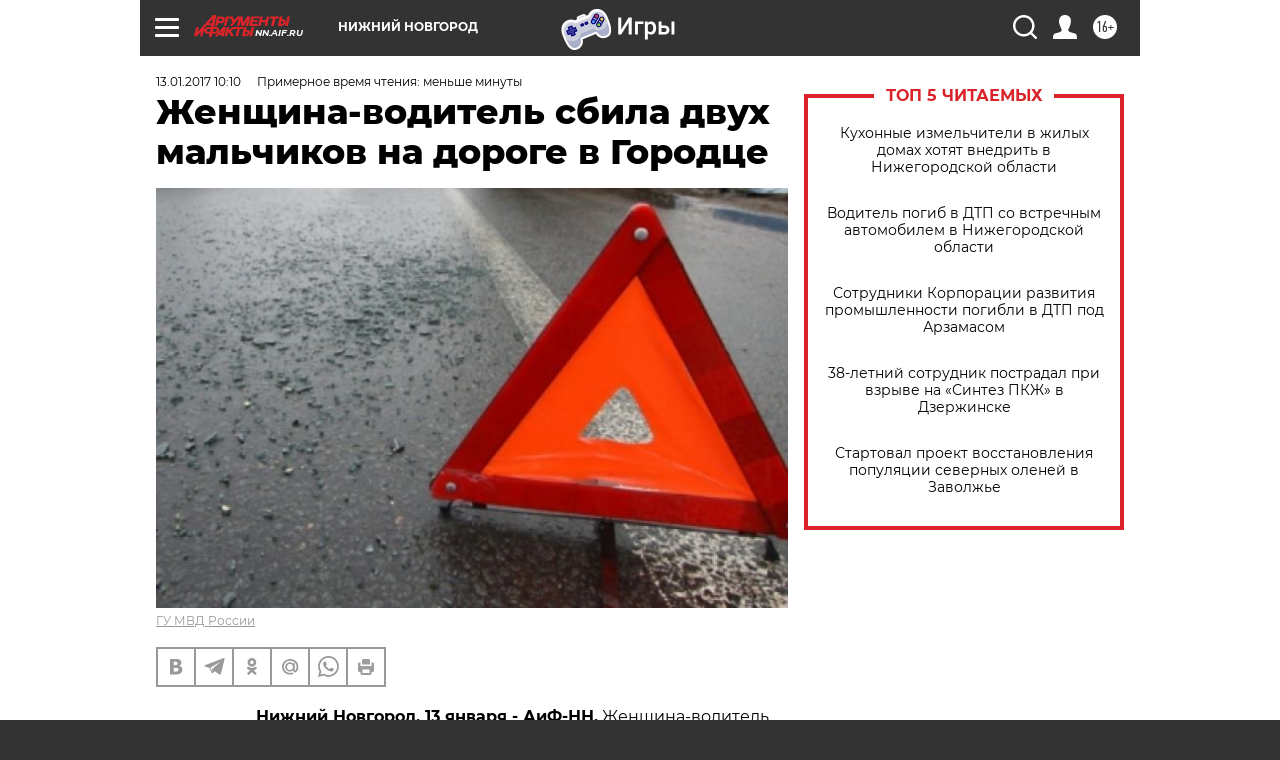

--- FILE ---
content_type: text/html
request_url: https://tns-counter.ru/nc01a**R%3Eundefined*aif_ru/ru/UTF-8/tmsec=aif_ru/169699728***
body_size: -71
content:
E0C96D2F6970E468X1769006184:E0C96D2F6970E468X1769006184

--- FILE ---
content_type: application/javascript
request_url: https://smi2.ru/counter/settings?payload=CIyLAhjQ__CHvjM6JDA3MWNkMGQwLTVjM2ItNDNjZC1hNDNkLWJhZWFiMzBhMzM0Zg&cb=_callbacks____0mko4lz3m
body_size: 1510
content:
_callbacks____0mko4lz3m("[base64]");